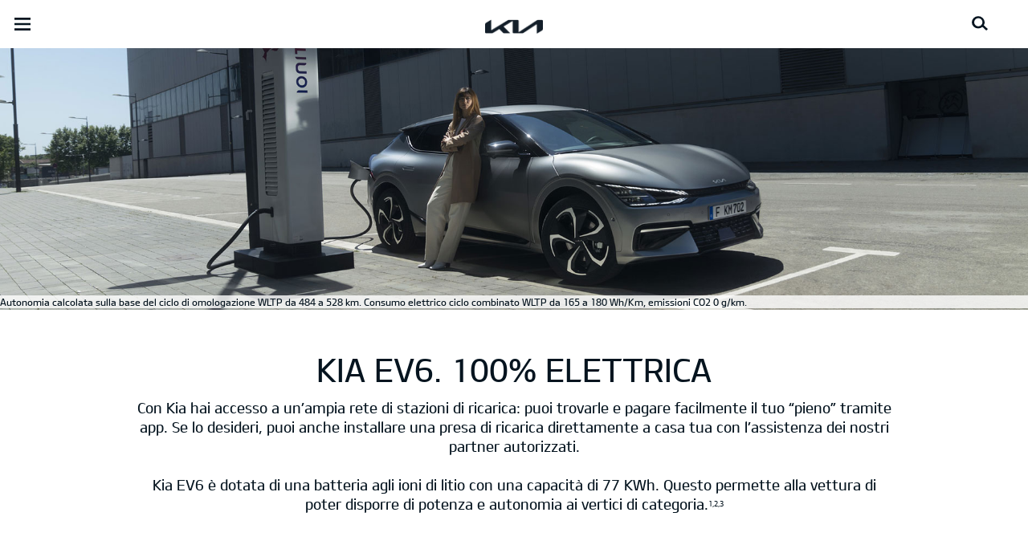

--- FILE ---
content_type: image/svg+xml
request_url: https://org-dealers.kia.com/content/dam/kwcms/kme/global/en/assets/vehicles/ev6/discover/icons/icon_brochure.svg
body_size: 729
content:
<svg xmlns="http://www.w3.org/2000/svg" width="66.606" height="77.492" viewBox="0 0 66.606 77.492">
  <path id="icon_brochure" d="M-4205.471,20630.76l-31.884-20.654a1.351,1.351,0,0,1-.642-1.16v-54.992a.471.471,0,0,1,.771-.389l31.755,20.525a1.012,1.012,0,0,0,1.424,0l31.884-20.525a.472.472,0,0,1,.771.389v54.992a1.355,1.355,0,0,1-.647,1.16l-31.885,20.654a1.7,1.7,0,0,1-.772.193A1.727,1.727,0,0,1-4205.471,20630.76Zm31.372-73.451-29.564,19.105-.129.129v51.244l29.694-19.23c.254-.129.254-.258.254-.387v-50.732a.17.17,0,0,0-.145-.182A.16.16,0,0,0-4174.1,20557.309Zm-61.708.129v50.732c0,.129.13.258.259.387l29.689,19.23v-51.244h-.125l-29.564-19.234a.161.161,0,0,0-.111-.053A.172.172,0,0,0-4235.808,20557.438Zm25.821,58.09-21.948-14.328c-.129-.129-.129-.129-.129-.258v-2.066c0-.258.259-.389.388-.258l21.943,14.326c.129.129.129.129.129.258v2.066a.29.29,0,0,1-.26.311A.178.178,0,0,1-4209.986,20615.527Zm10.713-1.289v-2.066c0-.129,0-.129.129-.26l20.654-13.426c.129,0,.388.131.388.26v2.066c0,.129,0,.258-.129.258l-20.654,13.426C-4199.015,20614.5-4199.273,20614.367-4199.273,20614.238Zm-10.713-12.137-21.948-14.328c-.129-.129-.129-.129-.129-.258v-2.066c0-.258.259-.389.388-.258l21.943,14.326c.129.129.129.129.129.258v2.066a.29.29,0,0,1-.26.311A.178.178,0,0,1-4209.986,20602.1Zm10.713-1.289v-2.066c0-.129,0-.129.129-.26l20.654-13.426c.129,0,.388.131.388.26v2.066c0,.129,0,.258-.129.258l-20.654,13.426C-4199.015,20601.07-4199.273,20600.941-4199.273,20600.813Zm-10.713-12.914-21.948-14.326c-.129-.131-.129-.131-.129-.26v-2.066c0-.129.259-.258.388-.258l21.943,14.332c.129.129.129.129.129.258v2.066a.287.287,0,0,1-.259.3A.171.171,0,0,1-4209.986,20587.9Zm10.583-1.16v-2.061c0-.129,0-.258.129-.258l20.783-13.426c.129-.131.388,0,.259.258v2.066c0,.129,0,.254-.129.254l-20.654,13.426C-4199.144,20587-4199.4,20586.867-4199.4,20586.738Z" transform="translate(4237.998 -20553.461)" fill="#05141f"/>
</svg>
